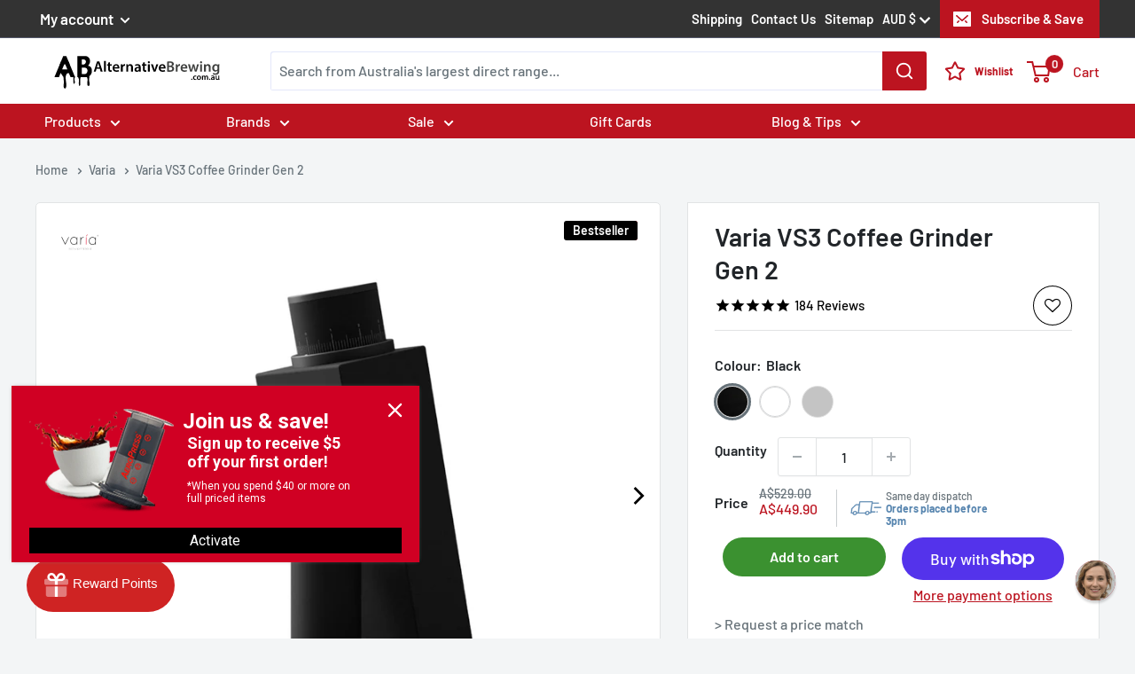

--- FILE ---
content_type: text/javascript
request_url: https://alternativebrewing.com.au/cdn/shop/t/220/assets/price-match-modal.js?v=166337005407510753241766138654
body_size: 1601
content:
(()=>{if(window.__priceMatchInit)return;window.__priceMatchInit=!0;const modal=document.getElementById("priceMatchModal"),contentEl=document.getElementById("priceMatchContent"),loadingEl=document.getElementById("priceMatchLoading");function ensurePmStyles(){if(document.getElementById("pm-clean-styles"))return;const css=`
    #priceMatchContent.pm-clean, #priceMatchContent.pm-clean * { text-align: left; }
    #priceMatchContent.pm-clean p{ margin: .75rem 0; }
    #priceMatchContent.pm-clean ul,
    #priceMatchContent.pm-clean ol{ margin: .75rem 0 .75rem 1.25rem; padding-left: 1.25rem; }
    #priceMatchContent.pm-clean li{ margin: .35rem 0; }

    #priceMatchContent.pm-clean .text-center{ text-align:left !important; }
    #priceMatchContent.pm-clean [style*="text-align:center"]{ text-align:left !important; }

    #priceMatchContent .breadcrumb,
    #priceMatchContent .breadcrumbs,
    #priceMatchContent nav.breadcrumb,
    #priceMatchContent nav[aria-label*="breadcrumb" i]{
      display:none !important;
    }
    
    #priceMatchContent header.page__header.page__header--stack.page__header--centered {
      margin: 0 auto;
    }

    #priceMatchContent .page__sub-header {
      display: none !important;
    }
    `,s=document.createElement("style");s.id="pm-clean-styles",s.textContent=css,document.head.appendChild(s)}function tidyPriceMatchDom(root){root.querySelectorAll('.breadcrumb, .breadcrumbs, nav.breadcrumb, nav[aria-label*="breadcrumb" i]').forEach(el=>el.remove());const titleNorm=s=>(s||"").trim().toLowerCase().replace(/\s+/g," "),DUP_TEXT="seen it lower?";root.querySelectorAll("h1, h2, .page-title").forEach(h=>{titleNorm(h.textContent)===DUP_TEXT&&h.remove()});const firstEl=root.firstElementChild;firstEl&&/H1|H2/i.test(firstEl.tagName)&&firstEl.remove(),root.querySelectorAll("p").forEach(p=>{const t=titleNorm(p.textContent);(/home\s*[›\/>]/.test(t)||t===DUP_TEXT)&&p.remove()}),root.querySelectorAll('[style*="text-align"]').forEach(n=>{n.style.textAlign="left"})}window.PM={open:(url="/pages/request-a-price")=>{openModal(url),loadIntoModal(url)},close:()=>closeModal()};function openModal(url){if(!modal)return;url&&(modal.dataset.pmUrl=url),modal.classList.remove("ab:hidden"),modal.setAttribute("aria-hidden","false"),contentEl&&contentEl.classList.remove("ab:hidden"),loadingEl&&loadingEl.classList.add("ab:hidden");const chatBtn=document.getElementById("chatWithUsBtn");chatBtn&&!chatBtn.__pmBound&&(chatBtn.addEventListener("click",e=>{e.preventDefault(),openChatWindow()}),chatBtn.__pmBound=!0);const formBtn=document.getElementById("priceMatchFormBtn");if(formBtn){const formUrl=modal.dataset.pmUrl||"/pages/request-a-price";formBtn.setAttribute("href",formUrl)}}function closeModal(){modal&&(modal.classList.add("ab:hidden"),modal.setAttribute("aria-hidden","true"),contentEl&&contentEl.classList.add("ab:hidden"),loadingEl&&loadingEl.classList.remove("ab:hidden"))}function openChatWindow(){try{if(window.Shopify?.chat?.toggle){window.Shopify.chat.toggle(!0);return}if(window.GorgiasChat?.open){window.GorgiasChat.open();return}if(window.Intercom){window.Intercom("show");return}if(window.zE){window.zE("webWidget","open");return}if(window.tidioChatApi?.open){window.tidioChatApi.open();return}const btn=document.querySelector('[data-chat-launch], .chat-launcher, #chat-widget, [aria-label*="chat" i]');btn&&btn.click()}catch{}}function replaceFormsWithChatButton(scope){const formUrl=modal?.dataset?.pmUrl||"#";scope.querySelectorAll("form").forEach(form=>{const wrap=document.createElement("div");wrap.className="ab:mt-6 ab:flex ab:items-center ab:justify-center ab:flex-wrap ab:gap-3";const chatBtn=document.createElement("button");chatBtn.type="button",chatBtn.className="ab:inline-flex! ab:items-center! ab:justify-center! ab:rounded-lg! ab:bg-green-600! ab:px-6! ab:py-3! ab:text-white! ab:heading-xs_xl! ab:hover:bg-green-700! ab:focus:outline-none! ab:focus:ring-2! ab:focus:ring-green-600/50!",chatBtn.textContent="\u{1F4AC} Chat with Us Now",chatBtn.addEventListener("click",e=>{e.preventDefault(),openChatWindow()});const formLink=document.createElement("a");formLink.href=formUrl,formLink.target="_self",formLink.className="ab:inline-flex! ab:items-center! ab:justify-center! ab:rounded-lg! ab:border! ab:border-gray-300! ab:px-6! ab:py-3! ab:text-gray-700! ab:heading-xs_xl! ab:hover:bg-gray-50! ab:focus:outline-none! ab:focus:ring-2! ab:focus:ring-gray-300/50!",formLink.textContent="\u{1F4DD} Fill out the form",wrap.append(chatBtn,formLink),form.replaceWith(wrap)})}function extractUsefulContent(htmlText){const doc=new DOMParser().parseFromString(htmlText,"text/html"),selectors=["[data-price-match-content]","#PriceMatchContent","#MainContent","main",".page-width",".shopify-section"];for(const sel of selectors){const node=doc.querySelector(sel);if(node&&node.innerHTML.trim())return node}return doc.body}async function loadIntoModal(url){try{loadingEl&&loadingEl.classList.remove("ab:hidden"),contentEl&&contentEl.classList.add("ab:hidden");const res=await fetch(url,{credentials:"same-origin"});if(!res.ok)throw new Error("Network error "+res.status);const txt=await res.text(),node=extractUsefulContent(txt);if(node&&typeof node.innerHTML=="string"){node.innerHTML=node.innerHTML.replace(/Please fill out the form below and we’ll get back to you as soon as possible\./gi,"");const newDiv=document.createElement("div");newDiv.className="ab:border! ab:border-gray-200! ab:rounded-xl! ab:p-4! ab:pt-2! ab:bg-white! ab:shadow-sm!",newDiv.innerHTML=`
          <p class="ab:text-md!  ab:text-[#101828]! ab:m-0! ab:mb-2!">Please <strong>copy</strong> content below and <strong>paste</strong> it in <strong>Chat window</strong></p>
          <textarea id="priceMatchText" 
            class="ab:w-full! ab:p-3! ab:font-mono! ab:text-sm! ab:border! ab:border-gray-300! ab:rounded-lg! ab:bg-gray-50! ab:focus:outline-none! ab:focus:ring-2! ab:focus:ring-blue-500! ab:resize-none!"
            rows="3">I\u2019d like to request a price match.
Link to lower price: </textarea>
          <button 
            onclick="navigator.clipboard.writeText(document.getElementById('priceMatchText').value)" 
            class="ab:mt-3! ab:p-2! ab:px-4! ab:rounded-lg! ab:bg-gray-600! ab:text-white! ab:font-medium! ab:hover:bg-gray-700! ab:active:bg-gray-800!">
            Copy Message
          </button>
        `;const pageDescription=node.querySelector(".page__description.rte");pageDescription&&pageDescription.append(newDiv)}const dom=node.cloneNode(!0);ensurePmStyles(),tidyPriceMatchDom(dom),replaceFormsWithChatButton(dom),dom.querySelectorAll("a[href]").forEach(a=>{a.setAttribute("target","_blank"),a.setAttribute("rel","noopener")}),contentEl&&(contentEl.classList.add("pm-clean"),contentEl.innerHTML="",contentEl.appendChild(dom)),loadingEl&&loadingEl.classList.add("ab:hidden"),contentEl&&contentEl.classList.remove("ab:hidden")}catch{window.location.href=url}}function triggerHandler(evt){const el=evt.target.closest("[data-pm-link], .request-price");if(!el||evt.metaKey||evt.ctrlKey||evt.shiftKey||evt.button===1)return;evt.preventDefault(),evt.stopPropagation?.(),evt.stopImmediatePropagation?.();const url=el.getAttribute("data-pm-url")||el.getAttribute("href");url&&(openModal(url),loadIntoModal(url))}document.addEventListener("click",triggerHandler,!0),document.addEventListener("mousedown",triggerHandler,!0),document.addEventListener("touchstart",triggerHandler,{capture:!0,passive:!1}),modal?.addEventListener("click",e=>{e.target.closest("[data-pm-close]")&&(e.preventDefault(),closeModal())}),document.addEventListener("keydown",e=>{e.key==="Escape"&&modal&&!modal.classList.contains("ab:hidden")&&closeModal()})})();
//# sourceMappingURL=/cdn/shop/t/220/assets/price-match-modal.js.map?v=166337005407510753241766138654


--- FILE ---
content_type: text/javascript
request_url: https://alternativebrewing.com.au/cdn/shop/t/220/compiled_assets/snippet-scripts.js?v=39806
body_size: 505
content:
(function(){var __snippets__={};(function(){for(var element=document.getElementById("snippets-script"),attribute=element?element.getAttribute("data-snippets"):"",snippets=attribute.split(",").filter(Boolean),i=0;i<snippets.length;i++)__snippets__[snippets[i]]=!0})(),function(){if(!(!__snippets__["ab-claims"]&&!Shopify.designMode))try{document.addEventListener("DOMContentLoaded",function(){const returnsPopup=document.querySelector("#returns-popup"),warrantyPopup=document.querySelector("#warranty-popup"),returnsButton=document.getElementById("footer-open-returns");returnsButton&&returnsPopup&&returnsButton.addEventListener("click",function(){returnsPopup.classList.remove("ab:hidden"),document.body.style.overflow="hidden"});const warrantyButton=document.getElementById("footer-open-warranty");warrantyButton&&warrantyPopup&&warrantyButton.addEventListener("click",function(){warrantyPopup.classList.remove("ab:hidden"),document.body.style.overflow="hidden"});const shippingButton=document.getElementById("footer-open-shipping"),shippingPopupEl=document.getElementById("shipping-popup");shippingButton&&shippingPopupEl&&shippingButton.addEventListener("click",function(e){e.preventDefault(),shippingPopupEl.classList.remove("ab:hidden"),typeof window.shipShowStep=="function"&&window.shipShowStep(1),document.body.style.overflow="hidden"});const generalEnquiryButton=document.getElementById("show-form-wrapper"),generalQueryPopupEl=document.getElementById("general-enquiries-popup");generalEnquiryButton&&generalQueryPopupEl&&generalEnquiryButton.addEventListener("click",function(e){e.preventDefault(),generalQueryPopupEl.classList.remove("ab:hidden"),typeof window.gqShowStep=="function"&&window.gqShowStep(1),document.body.style.overflow="hidden"}),document.querySelectorAll("#closePopup").forEach(function(closeButton){closeButton.addEventListener("click",function(){const popup=closeButton.closest("#returns-popup, #warranty-popup");popup&&(popup.classList.add("ab:hidden"),document.body.style.overflow="auto")})}),[returnsPopup,warrantyPopup].forEach(function(popup){popup&&popup.addEventListener("click",function(e){e.target===popup&&(popup.classList.add("ab:hidden"),document.body.style.overflow="auto")})}),document.addEventListener("keydown",function(e){if(e.key==="Escape"){const visiblePopup=document.querySelector("#returns-popup:not(.ab\\:hidden), #warranty-popup:not(.ab\\:hidden)");visiblePopup&&(visiblePopup.classList.add("ab:hidden"),document.body.style.overflow="auto")}});const urlParams=new URLSearchParams(window.location.search);if(urlParams.get("returns-popup")==="true"){const returnsPopup2=document.getElementById("returns-popup");returnsPopup2&&(returnsPopup2.classList.remove("ab:hidden"),document.body.style.overflow="hidden")}if(urlParams.get("warranty-popup")==="true"){const warrantyPopup2=document.getElementById("warranty-popup");warrantyPopup2&&(warrantyPopup2.classList.remove("ab:hidden"),document.body.style.overflow="hidden")}if(urlParams.get("general-query-popup")==="true"){const generalQueryPopup=document.getElementById("general-enquiries-popup");generalQueryPopup&&(generalQueryPopup.classList.remove("ab:hidden"),document.body.style.overflow="hidden")}if(urlParams.get("shipping-popup")==="true"){const shippingPopup=document.getElementById("shipping-popup");shippingPopup&&(shippingPopup.classList.remove("ab:hidden"),document.body.style.overflow="hidden")}});class LocalizationForm extends HTMLElement{constructor(){super(),this.elements={input:this.querySelector('input[name="locale_code"], input[name="country_code"]'),button:this.querySelector("button"),panel:this.querySelector("ul")},this.elements.button.addEventListener("click",this.openSelector.bind(this)),this.elements.button.addEventListener("focusout",this.closeSelector.bind(this)),this.addEventListener("keyup",this.onContainerKeyUp.bind(this)),this.querySelectorAll("a").forEach(item=>item.addEventListener("click",this.onItemClick.bind(this)))}hidePanel(){this.elements.button.setAttribute("aria-expanded","false"),this.elements.panel.setAttribute("hidden",!0)}onContainerKeyUp(event){event.code.toUpperCase()==="ESCAPE"&&(this.hidePanel(),this.elements.button.focus())}onItemClick(event){event.preventDefault(),this.elements.input.value=event.currentTarget.dataset.value,this.querySelector("form")?.submit()}openSelector(){this.elements.button.focus(),this.elements.panel.toggleAttribute("hidden"),this.elements.button.setAttribute("aria-expanded",(this.elements.button.getAttribute("aria-expanded")==="false").toString())}closeSelector(event){const shouldClose=event.relatedTarget&&event.relatedTarget.nodeName==="BUTTON";(event.relatedTarget===null||shouldClose)&&this.hidePanel()}}customElements.define("localization-form",LocalizationForm)}catch(e){console.error(e)}}()})();
//# sourceMappingURL=/cdn/shop/t/220/compiled_assets/snippet-scripts.js.map?v=39806


--- FILE ---
content_type: image/svg+xml
request_url: https://alternativebrewing.com.au/cdn/shop/files/menu_item_milk-jugs-frothers-rinsers.svg?v=340974488298664360
body_size: -244
content:
<svg width="19" height="19" viewBox="0 0 19 19" fill="none" xmlns="http://www.w3.org/2000/svg">
<path fill-rule="evenodd" clip-rule="evenodd" d="M1.54827 1.05168C2.06102 1.62775 2.49325 2.14649 2.81182 2.70786C3.2746 3.52336 3.49264 4.41014 3.49264 5.6791C3.49264 6.02697 3.34894 7.91329 3.1718 9.96048C2.99339 12.0225 2.77565 14.3074 2.62078 15.4782C2.52351 16.2135 2.77773 16.7481 3.14808 17.1412C3.516 17.5317 3.99572 17.7748 4.33523 17.8804C6.4788 17.9329 11.1842 18.0031 13.464 17.8794C14.4726 17.8246 15.0893 17.3908 15.4694 16.8936C15.8519 16.3931 16.0102 15.8054 16.0395 15.4194L15.3863 9.46516L15.271 8.41348L14.6134 2.41887L14.498 1.36719L14.4634 1.05168H1.54827ZM0.163943 1.05896C-0.199002 0.654345 0.0803941 0 0.613266 0H7.72062H14.828C15.1394 0 15.4012 0.241078 15.4362 0.560109L17.0574 15.3393C17.0611 15.3728 17.0624 15.4087 17.0602 15.4469C17.0277 16.0117 16.8132 16.8347 16.2707 17.5444C15.7141 18.2727 14.8281 18.8585 13.5176 18.9296C11.173 19.0568 6.36856 18.9829 4.25739 18.9305C4.20816 18.9292 4.15928 18.922 4.11045 18.9081C3.63218 18.7719 2.95258 18.4432 2.41621 17.8739C1.86503 17.2889 1.46347 16.4431 1.60991 15.3361C1.7611 14.1932 1.97696 11.9318 2.15562 9.86705C2.33555 7.78747 2.47241 5.9666 2.47241 5.6791C2.47241 4.55258 2.2831 3.859 1.93121 3.2389C1.59872 2.653 1.11616 2.11699 0.419787 1.34349C0.337524 1.25212 0.252278 1.15743 0.163943 1.05896Z" fill="black"></path>
<path fill-rule="evenodd" clip-rule="evenodd" d="M14.6134 2.41887H16.9596C17.523 2.41887 17.9798 2.88973 17.9798 3.47056V7.36179C17.9798 7.94262 17.523 8.41348 16.9596 8.41348H15.271L15.3863 9.46516H16.9596C18.0865 9.46516 19 8.52345 19 7.36179V3.47056C19 2.3089 18.0865 1.36719 16.9596 1.36719H14.498L14.6134 2.41887Z" fill="black"></path>
</svg>


--- FILE ---
content_type: text/javascript; charset=utf-8
request_url: https://alternativebrewing.com.au/products/varia-vs3-coffee-grinder.js
body_size: 3112
content:
{"id":7543015932103,"title":"Varia VS3 Coffee Grinder Gen 2","handle":"varia-vs3-coffee-grinder","description":"\u003cp\u003eA zero-retention, single-dose coffee grinder designed to speed up your workflow and look fantastic while at it. Using slope geometry to reduce retention to \u0026lt;0.1 over a 10g dose, the \u003ca href=\"https:\/\/alternativebrewing.com.au\/collections\/varia\"\u003eVaria VS3 Grinder \u003c\/a\u003eeliminates the need to purge when switching from one kind of coffee bean to another. It also allows precision grinding, thanks to its stepless adjustment.\u003cbr\u003e\u003c\/p\u003e\n\u003cp\u003e\u003cstrong\u003eZero-retention \u003c\/strong\u003e\u003c\/p\u003e\n\u003cp\u003eThe Varia VS3 lets you grind different coffees one after another without needing to purge in between. That saves you both precious time and coffee! Designed with a 76.5° acute angle, the grinder expels the grounds efficiently, leaving less than 0.1 grams of ground coffee for every 10 grams of beans.\u003c\/p\u003e\n\u003cp\u003e\u003cstrong\u003ePrecision Grinding \u003c\/strong\u003e\u003c\/p\u003e\n\u003cp\u003eWhether you’re grinding beans for filter brew or espresso, the Varia VS3 delivers. The micrometric adjustment lets you hone in on the perfect grind size with ease, with each turn of the dial equivalent to a 0.02mm burr shift.\u003c\/p\u003e\n\u003cp\u003eIt also has a marked dial so there’s no confusion about your current grind settings. The Varia VS3 comes with a 38mm Supernova burr which is a 6-core hexagonal burr with an HRC58 hardness.\u003c\/p\u003e\n\u003cp\u003e\u003cstrong\u003ePremium construction \u003c\/strong\u003e\u003c\/p\u003e\n\u003cp\u003eThe die-cast space-grade aluminium alloy body and all internal components are CNC machined to a 0.02mm accuracy to ensure precision. Finished off with a flawless powder-coated durable matte exterior, the Varia VS3 is a beauty. It also feels delightful to use with its magnetic lid and magnetic base: the lid and your dosing cup snap into place so you’re never fumbling for the perfect position.\u003c\/p\u003e\n\u003ch2\u003eVaria VS3 Coffee Grinder Features\u003c\/h2\u003e\n\u003cp\u003e\u003cstrong\u003eGeneration 2 -\u003c\/strong\u003e Upgraded internal parts with a new all-metal gearbox, improved drive assembly, outer burr assembly and u\u003cspan\u003encompromised manufacturing tolerances.\u003c\/span\u003e\u003c\/p\u003e\n\u003cp\u003e\u003cstrong\u003eZero-retention -\u003c\/strong\u003e The 76.5° acute angle design minimises the retention of the coffee grounds to less than .01 grams.\u003c\/p\u003e\n\u003cp\u003e\u003cstrong\u003eMicrometric adjustment -\u003c\/strong\u003e Stepless adjustment with a .02mm burr shift with every turn of the dial.\u003c\/p\u003e\n\u003cp\u003e\u003cstrong\u003eMagnetic base and lid -\u003c\/strong\u003e The hopper lid and dosing cup will snap into place thanks to the magnetic lid and base.\u003c\/p\u003e\n\u003cp\u003e\u003cstrong\u003eReplaceable burrs -\u003c\/strong\u003e The stock 38mm Supernova burr is great but you can further upgrade to Hypernova burrs!\u003c\/p\u003e\n\u003ch3\u003eThis Product Includes\u003c\/h3\u003e\n\u003cul\u003e\n\u003cli\u003e1 x Varia VS3 Coffee Grinder (Gen2)\u003c\/li\u003e\n\u003cli\u003e1 x DC power adapter (Includes selected AC power cord and plug)\u003c\/li\u003e\n\u003cli\u003e1 x Magnetic dosing cup\u003c\/li\u003e\n\u003cli\u003e1 x Silicone bellows for the hopper\u003c\/li\u003e\n\u003cli\u003e1 x 5mL RDT spray bottle\u003c\/li\u003e\n\u003cli\u003e1 x Cleaning brush\u003c\/li\u003e\n\u003cli\u003e1 x \u003cspan\u003eSpare parts pack\u003c\/span\u003e\n\u003c\/li\u003e\n\u003c\/ul\u003e\n\u003ch3\u003eSpecifications\u003cbr\u003e\n\u003c\/h3\u003e\n\u003ctable style=\"width: 531px;\"\u003e\n\u003ctbody\u003e\n\u003ctr\u003e\n\u003ctd style=\"width: 176.344px;\"\u003e\n\u003cp\u003e\u003cstrong\u003eMaterials\u003c\/strong\u003e\u003c\/p\u003e\n\u003c\/td\u003e\n\u003ctd style=\"width: 338.656px;\"\u003e\n\u003cp\u003e\u003cspan style=\"font-weight: 400;\"\u003eAluminium, stainless steel\u003c\/span\u003e\u003c\/p\u003e\n\u003c\/td\u003e\n\u003c\/tr\u003e\n\u003ctr\u003e\n\u003ctd style=\"width: 176.344px;\"\u003e\n\u003cp\u003e\u003cspan style=\"font-weight: 400;\"\u003e\u003cstrong\u003eHopper capacity\u003c\/strong\u003e\u003c\/span\u003e\u003c\/p\u003e\n\u003c\/td\u003e\n\u003ctd style=\"width: 338.656px;\"\u003e\n\u003cp\u003e\u003cspan style=\"font-weight: 400;\"\u003e30g\u003c\/span\u003e\u003c\/p\u003e\n\u003c\/td\u003e\n\u003c\/tr\u003e\n\u003ctr\u003e\n\u003ctd style=\"width: 176.344px;\"\u003e\u003cstrong\u003eGrind Adjustment\u003c\/strong\u003e\u003c\/td\u003e\n\u003ctd style=\"width: 338.656px;\"\u003eStepless - Each notch is 10µ of adjustment\u003c\/td\u003e\n\u003c\/tr\u003e\n\u003ctr\u003e\n\u003ctd style=\"width: 176.344px;\"\u003e\n\u003cp\u003e\u003cstrong\u003eBurrs\u003c\/strong\u003e\u003c\/p\u003e\n\u003c\/td\u003e\n\u003ctd style=\"width: 338.656px;\"\u003e\n\u003cp\u003e\u003cspan style=\"font-weight: 400;\"\u003e\u003cspan\u003e38mm \u003c\/span\u003e\u003cspan\u003econical 6 core \u003c\/span\u003eHigh-Nitrogen 420 Stainless Steel Supernova Burrs (HRC58)\u003c\/span\u003e\u003c\/p\u003e\n\u003c\/td\u003e\n\u003c\/tr\u003e\n\u003ctr\u003e\n\u003ctd style=\"width: 176.344px;\"\u003e\n\u003cp\u003e\u003cspan style=\"font-weight: 400;\"\u003e\u003cstrong\u003eBurr RPM\u003c\/strong\u003e\u003c\/span\u003e\u003c\/p\u003e\n\u003c\/td\u003e\n\u003ctd style=\"width: 338.656px;\"\u003e\n\u003cp\u003e\u003cspan style=\"font-weight: 400;\"\u003e170  RPM Load Speed - 190 RPM Grind Speed\u003c\/span\u003e\u003c\/p\u003e\n\u003c\/td\u003e\n\u003c\/tr\u003e\n\u003ctr\u003e\n\u003ctd style=\"width: 176.344px;\"\u003e\n\u003cp\u003e\u003cspan style=\"font-weight: 400;\"\u003e\u003cstrong\u003eGrind Speed (18g Dose)\u003c\/strong\u003e\u003c\/span\u003e\u003c\/p\u003e\n\u003c\/td\u003e\n\u003ctd style=\"width: 338.656px;\"\u003e\n\u003cul\u003e\n\u003cli\u003e\u003cspan\u003eEspresso #4 setting: 34 seconds\u003c\/span\u003e\u003c\/li\u003e\n\u003cli\u003e\u003cspan\u003eFilter #10 setting: 25 seconds\u003c\/span\u003e\u003c\/li\u003e\n\u003c\/ul\u003e\n\u003c\/td\u003e\n\u003c\/tr\u003e\n\u003ctr\u003e\n\u003ctd style=\"width: 176.344px;\"\u003e\u003cstrong\u003eBurr Life\u003c\/strong\u003e\u003c\/td\u003e\n\u003ctd style=\"width: 338.656px;\"\u003e150kg\u003c\/td\u003e\n\u003c\/tr\u003e\n\u003ctr\u003e\n\u003ctd style=\"width: 176.344px;\"\u003e\u003cstrong\u003eMotor\u003c\/strong\u003e\u003c\/td\u003e\n\u003ctd style=\"width: 338.656px;\"\u003e\n\u003cmeta charset=\"utf-8\"\u003e \u003cspan\u003e100W DC motor - Full Stainless Steel Gearbox\u003c\/span\u003e\n\u003c\/td\u003e\n\u003c\/tr\u003e\n\u003ctr\u003e\n\u003ctd style=\"width: 176.344px;\"\u003e\n\u003cp\u003e\u003cstrong\u003ePower\u003c\/strong\u003e\u003c\/p\u003e\n\u003c\/td\u003e\n\u003ctd style=\"width: 338.656px;\"\u003e\n\u003cp\u003e\u003cspan style=\"font-weight: 400;\"\u003e220-240V \/ AU Plug\u003c\/span\u003e\u003c\/p\u003e\n\u003c\/td\u003e\n\u003c\/tr\u003e\n\u003ctr\u003e\n\u003ctd style=\"width: 176.344px;\"\u003e\u003cstrong\u003eMax. Recommended Continuous Grind Time\u003c\/strong\u003e\u003c\/td\u003e\n\u003ctd style=\"width: 338.656px;\"\u003e\u003cspan\u003e60 seconds grind time, +90 seconds rest\u003c\/span\u003e\u003c\/td\u003e\n\u003c\/tr\u003e\n\u003ctr\u003e\n\u003ctd style=\"width: 176.344px;\"\u003e\n\u003cp\u003e\u003cstrong\u003eDimensions\u003c\/strong\u003e\u003c\/p\u003e\n\u003c\/td\u003e\n\u003ctd style=\"width: 338.656px;\"\u003e\n\u003cp\u003e\u003cspan style=\"font-weight: 400;\"\u003e(H) 310mm x (W) 90mm x (L) 147mm\u003c\/span\u003e\u003c\/p\u003e\n\u003c\/td\u003e\n\u003c\/tr\u003e\n\u003ctr\u003e\n\u003ctd style=\"width: 176.344px;\"\u003e\n\u003cp\u003e\u003cstrong\u003eWeight\u003c\/strong\u003e\u003c\/p\u003e\n\u003c\/td\u003e\n\u003ctd style=\"width: 338.656px;\"\u003e\n\u003cp\u003e\u003cspan style=\"font-weight: 400;\"\u003e3.5kg\u003c\/span\u003e\u003c\/p\u003e\n\u003c\/td\u003e\n\u003c\/tr\u003e\n\u003ctr\u003e\n\u003ctd style=\"width: 176.344px;\"\u003e\n\u003cp\u003e\u003cstrong\u003eWarranty\u003c\/strong\u003e\u003c\/p\u003e\n\u003c\/td\u003e\n\u003ctd style=\"width: 338.656px;\"\u003e\n\u003cp\u003e\u003cspan style=\"font-weight: 400;\"\u003e\u003cspan data-teams=\"true\"\u003e\u003ca aria-label=\"Link 12 Months*\" id=\"menur3o9\" href=\"https:\/\/alternativebrewing.com.au\/pages\/warranty\" rel=\"noreferrer noopener\" class=\"fui-Link ___1q1shib f2hkw1w f3rmtva f1ewtqcl fyind8e f1k6fduh f1w7gpdv fk6fouc fjoy568 figsok6 f1s184ao f1mk8lai fnbmjn9 f1o700av f13mvf36 f1cmlufx f9n3di6 f1ids18y f1tx3yz7 f1deo86v f1eh06m1 f1iescvh fhgqx19 f1olyrje f1p93eir f1nev41a f1h8hb77 f1lqvz6u f10aw75t fsle3fq f17ae5zn\" title=\"https:\/\/alternativebrewing.com.au\/pages\/warranty\" target=\"_blank\"\u003e12 Months*\u003c\/a\u003e\u003c\/span\u003e\u003c\/span\u003e\u003c\/p\u003e\n\u003c\/td\u003e\n\u003c\/tr\u003e\n\u003c\/tbody\u003e\n\u003c\/table\u003e\n\u003cp\u003e\u003cmeta charset=\"UTF-8\"\u003e\u003cem\u003e\u003cstrong\u003e*Crucial Note: \u003c\/strong\u003eWhile the VS3 is designed to accommodate both espresso and filter grind sizes, it may face difficulties with underdeveloped, lightly roasted coffees at espresso settings (depending on the roast degree and bean type). When grinding such beans, exercise extra caution by feeding them in slowly or adjusting your dose to a slightly coarser grind size for optimal performance.\u003c\/em\u003e\u003c\/p\u003e","published_at":"2022-10-31T14:20:01+10:00","created_at":"2022-10-31T14:10:45+10:00","vendor":"Varia","type":"Automatic Coffee Grinders","tags":["Automatic Grinders","Coffee Grinders","Conical Burr Grinder","Conical Burr Grinders","Grinder","Grinders","Sale","Single Dose Coffee Grinders","Single Dose Grinders","varia"],"price":44990,"price_min":44990,"price_max":44990,"available":true,"price_varies":false,"compare_at_price":52900,"compare_at_price_min":52900,"compare_at_price_max":52900,"compare_at_price_varies":false,"variants":[{"id":44521809805511,"title":"Black","option1":"Black","option2":null,"option3":null,"sku":"VARIA-VS3-BLK","requires_shipping":true,"taxable":true,"featured_image":{"id":36090677592263,"product_id":7543015932103,"position":1,"created_at":"2022-10-31T14:10:45+10:00","updated_at":"2022-10-31T14:10:47+10:00","alt":"Varia GS3 Coffee Grinder Black","width":600,"height":600,"src":"https:\/\/cdn.shopify.com\/s\/files\/1\/0542\/1344\/3783\/products\/Varia-VS3-Coffee-Grinder-Black.jpg?v=1667189447","variant_ids":[44521809805511]},"available":true,"name":"Varia VS3 Coffee Grinder Gen 2 - Black","public_title":"Black","options":["Black"],"price":44990,"weight":4900,"compare_at_price":52900,"inventory_management":"shopify","barcode":"4897105650041","featured_media":{"alt":"Varia GS3 Coffee Grinder Black","id":28468251984071,"position":1,"preview_image":{"aspect_ratio":1.0,"height":600,"width":600,"src":"https:\/\/cdn.shopify.com\/s\/files\/1\/0542\/1344\/3783\/products\/Varia-VS3-Coffee-Grinder-Black.jpg?v=1667189447"}},"quantity_rule":{"min":1,"max":null,"increment":1},"quantity_price_breaks":[],"requires_selling_plan":false,"selling_plan_allocations":[]},{"id":42853797167303,"title":"White","option1":"White","option2":null,"option3":null,"sku":"VARIA-VS3-WHT","requires_shipping":true,"taxable":true,"featured_image":{"id":36090677657799,"product_id":7543015932103,"position":2,"created_at":"2022-10-31T14:10:45+10:00","updated_at":"2024-09-09T16:35:09+10:00","alt":"Varia GS3 Coffee Grinder White","width":600,"height":600,"src":"https:\/\/cdn.shopify.com\/s\/files\/1\/0542\/1344\/3783\/products\/Varia-VS3-Coffee-Grinder-White.jpg?v=1725863709","variant_ids":[42853797167303]},"available":true,"name":"Varia VS3 Coffee Grinder Gen 2 - White","public_title":"White","options":["White"],"price":44990,"weight":4900,"compare_at_price":52900,"inventory_management":"shopify","barcode":"4897105650034","featured_media":{"alt":"Varia GS3 Coffee Grinder White","id":28468252016839,"position":4,"preview_image":{"aspect_ratio":1.0,"height":600,"width":600,"src":"https:\/\/cdn.shopify.com\/s\/files\/1\/0542\/1344\/3783\/products\/Varia-VS3-Coffee-Grinder-White.jpg?v=1725863709"}},"quantity_rule":{"min":1,"max":null,"increment":1},"quantity_price_breaks":[],"requires_selling_plan":false,"selling_plan_allocations":[]},{"id":44618768253127,"title":"Silver","option1":"Silver","option2":null,"option3":null,"sku":"VARIA-VS3-SLV","requires_shipping":true,"taxable":true,"featured_image":{"id":40613086691527,"product_id":7543015932103,"position":3,"created_at":"2024-10-10T15:06:40+10:00","updated_at":"2024-10-10T15:06:42+10:00","alt":null,"width":600,"height":600,"src":"https:\/\/cdn.shopify.com\/s\/files\/1\/0542\/1344\/3783\/files\/Varia-VS3-Coffee-Grinder-Silver.jpg?v=1728536802","variant_ids":[44618768253127]},"available":true,"name":"Varia VS3 Coffee Grinder Gen 2 - Silver","public_title":"Silver","options":["Silver"],"price":44990,"weight":4900,"compare_at_price":52900,"inventory_management":"shopify","barcode":"4897105650263","featured_media":{"alt":null,"id":32851298255047,"position":5,"preview_image":{"aspect_ratio":1.0,"height":600,"width":600,"src":"https:\/\/cdn.shopify.com\/s\/files\/1\/0542\/1344\/3783\/files\/Varia-VS3-Coffee-Grinder-Silver.jpg?v=1728536802"}},"quantity_rule":{"min":1,"max":null,"increment":1},"quantity_price_breaks":[],"requires_selling_plan":false,"selling_plan_allocations":[]}],"images":["\/\/cdn.shopify.com\/s\/files\/1\/0542\/1344\/3783\/products\/Varia-VS3-Coffee-Grinder-Black.jpg?v=1667189447","\/\/cdn.shopify.com\/s\/files\/1\/0542\/1344\/3783\/products\/Varia-VS3-Coffee-Grinder-White.jpg?v=1725863709","\/\/cdn.shopify.com\/s\/files\/1\/0542\/1344\/3783\/files\/Varia-VS3-Coffee-Grinder-Silver.jpg?v=1728536802","\/\/cdn.shopify.com\/s\/files\/1\/0542\/1344\/3783\/products\/Varia-VS3-Electric-Coffee-Grinder-Black.jpg?v=1725863707","\/\/cdn.shopify.com\/s\/files\/1\/0542\/1344\/3783\/products\/Varia-VS3-Auto-Coffee-Grinder-White.jpg?v=1725863707","\/\/cdn.shopify.com\/s\/files\/1\/0542\/1344\/3783\/products\/Varia-VS3-Auto-Coffee-Grinder-Black.jpg?v=1725863707","\/\/cdn.shopify.com\/s\/files\/1\/0542\/1344\/3783\/products\/Varia-VS3-Electric-Coffee-Grinder-White.jpg?v=1725863707","\/\/cdn.shopify.com\/s\/files\/1\/0542\/1344\/3783\/products\/Varia-VS3-Automatic-Coffee-Grinder-Black.jpg?v=1725863707","\/\/cdn.shopify.com\/s\/files\/1\/0542\/1344\/3783\/products\/Varia-VS3-Automatic-Coffee-Grinder-White.jpg?v=1725863707","\/\/cdn.shopify.com\/s\/files\/1\/0542\/1344\/3783\/files\/Varia-VS3-Grinder-Silver.jpg?v=1728536802"],"featured_image":"\/\/cdn.shopify.com\/s\/files\/1\/0542\/1344\/3783\/products\/Varia-VS3-Coffee-Grinder-Black.jpg?v=1667189447","options":[{"name":"Colour","position":1,"values":["Black","White","Silver"]}],"url":"\/products\/varia-vs3-coffee-grinder","media":[{"alt":"Varia GS3 Coffee Grinder Black","id":28468251984071,"position":1,"preview_image":{"aspect_ratio":1.0,"height":600,"width":600,"src":"https:\/\/cdn.shopify.com\/s\/files\/1\/0542\/1344\/3783\/products\/Varia-VS3-Coffee-Grinder-Black.jpg?v=1667189447"},"aspect_ratio":1.0,"height":600,"media_type":"image","src":"https:\/\/cdn.shopify.com\/s\/files\/1\/0542\/1344\/3783\/products\/Varia-VS3-Coffee-Grinder-Black.jpg?v=1667189447","width":600},{"alt":null,"id":30531525214407,"position":2,"preview_image":{"aspect_ratio":1.333,"height":360,"width":480,"src":"https:\/\/cdn.shopify.com\/s\/files\/1\/0542\/1344\/3783\/files\/preview_images\/hqdefault_dd1e72a2-d571-4461-9937-d9a8b3283e20.jpg?v=1697514722"},"aspect_ratio":1.77,"external_id":"QK8hjxZzU4A","host":"youtube","media_type":"external_video"},{"alt":null,"id":32672659439815,"position":3,"preview_image":{"aspect_ratio":1.333,"height":360,"width":480,"src":"https:\/\/cdn.shopify.com\/s\/files\/1\/0542\/1344\/3783\/files\/preview_images\/hqdefault_30f6e78a-69ed-46c8-b4e9-a889f78c00ba.jpg?v=1725863686"},"aspect_ratio":1.77,"external_id":"MlBpfQDhfVU","host":"youtube","media_type":"external_video"},{"alt":"Varia GS3 Coffee Grinder White","id":28468252016839,"position":4,"preview_image":{"aspect_ratio":1.0,"height":600,"width":600,"src":"https:\/\/cdn.shopify.com\/s\/files\/1\/0542\/1344\/3783\/products\/Varia-VS3-Coffee-Grinder-White.jpg?v=1725863709"},"aspect_ratio":1.0,"height":600,"media_type":"image","src":"https:\/\/cdn.shopify.com\/s\/files\/1\/0542\/1344\/3783\/products\/Varia-VS3-Coffee-Grinder-White.jpg?v=1725863709","width":600},{"alt":null,"id":32851298255047,"position":5,"preview_image":{"aspect_ratio":1.0,"height":600,"width":600,"src":"https:\/\/cdn.shopify.com\/s\/files\/1\/0542\/1344\/3783\/files\/Varia-VS3-Coffee-Grinder-Silver.jpg?v=1728536802"},"aspect_ratio":1.0,"height":600,"media_type":"image","src":"https:\/\/cdn.shopify.com\/s\/files\/1\/0542\/1344\/3783\/files\/Varia-VS3-Coffee-Grinder-Silver.jpg?v=1728536802","width":600},{"alt":null,"id":29845439545543,"position":6,"preview_image":{"aspect_ratio":1.0,"height":600,"width":600,"src":"https:\/\/cdn.shopify.com\/s\/files\/1\/0542\/1344\/3783\/products\/Varia-VS3-Electric-Coffee-Grinder-Black.jpg?v=1725863707"},"aspect_ratio":1.0,"height":600,"media_type":"image","src":"https:\/\/cdn.shopify.com\/s\/files\/1\/0542\/1344\/3783\/products\/Varia-VS3-Electric-Coffee-Grinder-Black.jpg?v=1725863707","width":600},{"alt":null,"id":29845439578311,"position":7,"preview_image":{"aspect_ratio":1.0,"height":600,"width":600,"src":"https:\/\/cdn.shopify.com\/s\/files\/1\/0542\/1344\/3783\/products\/Varia-VS3-Auto-Coffee-Grinder-White.jpg?v=1725863707"},"aspect_ratio":1.0,"height":600,"media_type":"image","src":"https:\/\/cdn.shopify.com\/s\/files\/1\/0542\/1344\/3783\/products\/Varia-VS3-Auto-Coffee-Grinder-White.jpg?v=1725863707","width":600},{"alt":null,"id":29845439611079,"position":8,"preview_image":{"aspect_ratio":1.0,"height":600,"width":600,"src":"https:\/\/cdn.shopify.com\/s\/files\/1\/0542\/1344\/3783\/products\/Varia-VS3-Auto-Coffee-Grinder-Black.jpg?v=1725863707"},"aspect_ratio":1.0,"height":600,"media_type":"image","src":"https:\/\/cdn.shopify.com\/s\/files\/1\/0542\/1344\/3783\/products\/Varia-VS3-Auto-Coffee-Grinder-Black.jpg?v=1725863707","width":600},{"alt":null,"id":29845439643847,"position":9,"preview_image":{"aspect_ratio":1.0,"height":600,"width":600,"src":"https:\/\/cdn.shopify.com\/s\/files\/1\/0542\/1344\/3783\/products\/Varia-VS3-Electric-Coffee-Grinder-White.jpg?v=1725863707"},"aspect_ratio":1.0,"height":600,"media_type":"image","src":"https:\/\/cdn.shopify.com\/s\/files\/1\/0542\/1344\/3783\/products\/Varia-VS3-Electric-Coffee-Grinder-White.jpg?v=1725863707","width":600},{"alt":null,"id":29845439676615,"position":10,"preview_image":{"aspect_ratio":1.0,"height":600,"width":600,"src":"https:\/\/cdn.shopify.com\/s\/files\/1\/0542\/1344\/3783\/products\/Varia-VS3-Automatic-Coffee-Grinder-Black.jpg?v=1725863707"},"aspect_ratio":1.0,"height":600,"media_type":"image","src":"https:\/\/cdn.shopify.com\/s\/files\/1\/0542\/1344\/3783\/products\/Varia-VS3-Automatic-Coffee-Grinder-Black.jpg?v=1725863707","width":600},{"alt":null,"id":29845439709383,"position":11,"preview_image":{"aspect_ratio":1.0,"height":600,"width":600,"src":"https:\/\/cdn.shopify.com\/s\/files\/1\/0542\/1344\/3783\/products\/Varia-VS3-Automatic-Coffee-Grinder-White.jpg?v=1725863707"},"aspect_ratio":1.0,"height":600,"media_type":"image","src":"https:\/\/cdn.shopify.com\/s\/files\/1\/0542\/1344\/3783\/products\/Varia-VS3-Automatic-Coffee-Grinder-White.jpg?v=1725863707","width":600},{"alt":null,"id":32851298287815,"position":12,"preview_image":{"aspect_ratio":1.0,"height":600,"width":600,"src":"https:\/\/cdn.shopify.com\/s\/files\/1\/0542\/1344\/3783\/files\/Varia-VS3-Grinder-Silver.jpg?v=1728536802"},"aspect_ratio":1.0,"height":600,"media_type":"image","src":"https:\/\/cdn.shopify.com\/s\/files\/1\/0542\/1344\/3783\/files\/Varia-VS3-Grinder-Silver.jpg?v=1728536802","width":600}],"requires_selling_plan":false,"selling_plan_groups":[]}

--- FILE ---
content_type: text/json
request_url: https://conf.config-security.com/model
body_size: 85
content:
{"title":"recommendation AI model (keras)","structure":"release_id=0x6e:31:37:25:27:71:2f:79:40:6a:75:43:7b:4d:34:3e:23:58:3f:70:76:74:24:38:44:34:56:29:29;keras;t63smkulmzyc6fbnvvm7k7cmm5volg16l88vd7vq0r5j8opr0ohk2kviqicpuq1w57hccxvl","weights":"../weights/6e313725.h5","biases":"../biases/6e313725.h5"}

--- FILE ---
content_type: text/javascript; charset=utf-8
request_url: https://alternativebrewing.com.au/products/varia-vs3-coffee-grinder.js
body_size: 3442
content:
{"id":7543015932103,"title":"Varia VS3 Coffee Grinder Gen 2","handle":"varia-vs3-coffee-grinder","description":"\u003cp\u003eA zero-retention, single-dose coffee grinder designed to speed up your workflow and look fantastic while at it. Using slope geometry to reduce retention to \u0026lt;0.1 over a 10g dose, the \u003ca href=\"https:\/\/alternativebrewing.com.au\/collections\/varia\"\u003eVaria VS3 Grinder \u003c\/a\u003eeliminates the need to purge when switching from one kind of coffee bean to another. It also allows precision grinding, thanks to its stepless adjustment.\u003cbr\u003e\u003c\/p\u003e\n\u003cp\u003e\u003cstrong\u003eZero-retention \u003c\/strong\u003e\u003c\/p\u003e\n\u003cp\u003eThe Varia VS3 lets you grind different coffees one after another without needing to purge in between. That saves you both precious time and coffee! Designed with a 76.5° acute angle, the grinder expels the grounds efficiently, leaving less than 0.1 grams of ground coffee for every 10 grams of beans.\u003c\/p\u003e\n\u003cp\u003e\u003cstrong\u003ePrecision Grinding \u003c\/strong\u003e\u003c\/p\u003e\n\u003cp\u003eWhether you’re grinding beans for filter brew or espresso, the Varia VS3 delivers. The micrometric adjustment lets you hone in on the perfect grind size with ease, with each turn of the dial equivalent to a 0.02mm burr shift.\u003c\/p\u003e\n\u003cp\u003eIt also has a marked dial so there’s no confusion about your current grind settings. The Varia VS3 comes with a 38mm Supernova burr which is a 6-core hexagonal burr with an HRC58 hardness.\u003c\/p\u003e\n\u003cp\u003e\u003cstrong\u003ePremium construction \u003c\/strong\u003e\u003c\/p\u003e\n\u003cp\u003eThe die-cast space-grade aluminium alloy body and all internal components are CNC machined to a 0.02mm accuracy to ensure precision. Finished off with a flawless powder-coated durable matte exterior, the Varia VS3 is a beauty. It also feels delightful to use with its magnetic lid and magnetic base: the lid and your dosing cup snap into place so you’re never fumbling for the perfect position.\u003c\/p\u003e\n\u003ch2\u003eVaria VS3 Coffee Grinder Features\u003c\/h2\u003e\n\u003cp\u003e\u003cstrong\u003eGeneration 2 -\u003c\/strong\u003e Upgraded internal parts with a new all-metal gearbox, improved drive assembly, outer burr assembly and u\u003cspan\u003encompromised manufacturing tolerances.\u003c\/span\u003e\u003c\/p\u003e\n\u003cp\u003e\u003cstrong\u003eZero-retention -\u003c\/strong\u003e The 76.5° acute angle design minimises the retention of the coffee grounds to less than .01 grams.\u003c\/p\u003e\n\u003cp\u003e\u003cstrong\u003eMicrometric adjustment -\u003c\/strong\u003e Stepless adjustment with a .02mm burr shift with every turn of the dial.\u003c\/p\u003e\n\u003cp\u003e\u003cstrong\u003eMagnetic base and lid -\u003c\/strong\u003e The hopper lid and dosing cup will snap into place thanks to the magnetic lid and base.\u003c\/p\u003e\n\u003cp\u003e\u003cstrong\u003eReplaceable burrs -\u003c\/strong\u003e The stock 38mm Supernova burr is great but you can further upgrade to Hypernova burrs!\u003c\/p\u003e\n\u003ch3\u003eThis Product Includes\u003c\/h3\u003e\n\u003cul\u003e\n\u003cli\u003e1 x Varia VS3 Coffee Grinder (Gen2)\u003c\/li\u003e\n\u003cli\u003e1 x DC power adapter (Includes selected AC power cord and plug)\u003c\/li\u003e\n\u003cli\u003e1 x Magnetic dosing cup\u003c\/li\u003e\n\u003cli\u003e1 x Silicone bellows for the hopper\u003c\/li\u003e\n\u003cli\u003e1 x 5mL RDT spray bottle\u003c\/li\u003e\n\u003cli\u003e1 x Cleaning brush\u003c\/li\u003e\n\u003cli\u003e1 x \u003cspan\u003eSpare parts pack\u003c\/span\u003e\n\u003c\/li\u003e\n\u003c\/ul\u003e\n\u003ch3\u003eSpecifications\u003cbr\u003e\n\u003c\/h3\u003e\n\u003ctable style=\"width: 531px;\"\u003e\n\u003ctbody\u003e\n\u003ctr\u003e\n\u003ctd style=\"width: 176.344px;\"\u003e\n\u003cp\u003e\u003cstrong\u003eMaterials\u003c\/strong\u003e\u003c\/p\u003e\n\u003c\/td\u003e\n\u003ctd style=\"width: 338.656px;\"\u003e\n\u003cp\u003e\u003cspan style=\"font-weight: 400;\"\u003eAluminium, stainless steel\u003c\/span\u003e\u003c\/p\u003e\n\u003c\/td\u003e\n\u003c\/tr\u003e\n\u003ctr\u003e\n\u003ctd style=\"width: 176.344px;\"\u003e\n\u003cp\u003e\u003cspan style=\"font-weight: 400;\"\u003e\u003cstrong\u003eHopper capacity\u003c\/strong\u003e\u003c\/span\u003e\u003c\/p\u003e\n\u003c\/td\u003e\n\u003ctd style=\"width: 338.656px;\"\u003e\n\u003cp\u003e\u003cspan style=\"font-weight: 400;\"\u003e30g\u003c\/span\u003e\u003c\/p\u003e\n\u003c\/td\u003e\n\u003c\/tr\u003e\n\u003ctr\u003e\n\u003ctd style=\"width: 176.344px;\"\u003e\u003cstrong\u003eGrind Adjustment\u003c\/strong\u003e\u003c\/td\u003e\n\u003ctd style=\"width: 338.656px;\"\u003eStepless - Each notch is 10µ of adjustment\u003c\/td\u003e\n\u003c\/tr\u003e\n\u003ctr\u003e\n\u003ctd style=\"width: 176.344px;\"\u003e\n\u003cp\u003e\u003cstrong\u003eBurrs\u003c\/strong\u003e\u003c\/p\u003e\n\u003c\/td\u003e\n\u003ctd style=\"width: 338.656px;\"\u003e\n\u003cp\u003e\u003cspan style=\"font-weight: 400;\"\u003e\u003cspan\u003e38mm \u003c\/span\u003e\u003cspan\u003econical 6 core \u003c\/span\u003eHigh-Nitrogen 420 Stainless Steel Supernova Burrs (HRC58)\u003c\/span\u003e\u003c\/p\u003e\n\u003c\/td\u003e\n\u003c\/tr\u003e\n\u003ctr\u003e\n\u003ctd style=\"width: 176.344px;\"\u003e\n\u003cp\u003e\u003cspan style=\"font-weight: 400;\"\u003e\u003cstrong\u003eBurr RPM\u003c\/strong\u003e\u003c\/span\u003e\u003c\/p\u003e\n\u003c\/td\u003e\n\u003ctd style=\"width: 338.656px;\"\u003e\n\u003cp\u003e\u003cspan style=\"font-weight: 400;\"\u003e170  RPM Load Speed - 190 RPM Grind Speed\u003c\/span\u003e\u003c\/p\u003e\n\u003c\/td\u003e\n\u003c\/tr\u003e\n\u003ctr\u003e\n\u003ctd style=\"width: 176.344px;\"\u003e\n\u003cp\u003e\u003cspan style=\"font-weight: 400;\"\u003e\u003cstrong\u003eGrind Speed (18g Dose)\u003c\/strong\u003e\u003c\/span\u003e\u003c\/p\u003e\n\u003c\/td\u003e\n\u003ctd style=\"width: 338.656px;\"\u003e\n\u003cul\u003e\n\u003cli\u003e\u003cspan\u003eEspresso #4 setting: 34 seconds\u003c\/span\u003e\u003c\/li\u003e\n\u003cli\u003e\u003cspan\u003eFilter #10 setting: 25 seconds\u003c\/span\u003e\u003c\/li\u003e\n\u003c\/ul\u003e\n\u003c\/td\u003e\n\u003c\/tr\u003e\n\u003ctr\u003e\n\u003ctd style=\"width: 176.344px;\"\u003e\u003cstrong\u003eBurr Life\u003c\/strong\u003e\u003c\/td\u003e\n\u003ctd style=\"width: 338.656px;\"\u003e150kg\u003c\/td\u003e\n\u003c\/tr\u003e\n\u003ctr\u003e\n\u003ctd style=\"width: 176.344px;\"\u003e\u003cstrong\u003eMotor\u003c\/strong\u003e\u003c\/td\u003e\n\u003ctd style=\"width: 338.656px;\"\u003e\n\u003cmeta charset=\"utf-8\"\u003e \u003cspan\u003e100W DC motor - Full Stainless Steel Gearbox\u003c\/span\u003e\n\u003c\/td\u003e\n\u003c\/tr\u003e\n\u003ctr\u003e\n\u003ctd style=\"width: 176.344px;\"\u003e\n\u003cp\u003e\u003cstrong\u003ePower\u003c\/strong\u003e\u003c\/p\u003e\n\u003c\/td\u003e\n\u003ctd style=\"width: 338.656px;\"\u003e\n\u003cp\u003e\u003cspan style=\"font-weight: 400;\"\u003e220-240V \/ AU Plug\u003c\/span\u003e\u003c\/p\u003e\n\u003c\/td\u003e\n\u003c\/tr\u003e\n\u003ctr\u003e\n\u003ctd style=\"width: 176.344px;\"\u003e\u003cstrong\u003eMax. Recommended Continuous Grind Time\u003c\/strong\u003e\u003c\/td\u003e\n\u003ctd style=\"width: 338.656px;\"\u003e\u003cspan\u003e60 seconds grind time, +90 seconds rest\u003c\/span\u003e\u003c\/td\u003e\n\u003c\/tr\u003e\n\u003ctr\u003e\n\u003ctd style=\"width: 176.344px;\"\u003e\n\u003cp\u003e\u003cstrong\u003eDimensions\u003c\/strong\u003e\u003c\/p\u003e\n\u003c\/td\u003e\n\u003ctd style=\"width: 338.656px;\"\u003e\n\u003cp\u003e\u003cspan style=\"font-weight: 400;\"\u003e(H) 310mm x (W) 90mm x (L) 147mm\u003c\/span\u003e\u003c\/p\u003e\n\u003c\/td\u003e\n\u003c\/tr\u003e\n\u003ctr\u003e\n\u003ctd style=\"width: 176.344px;\"\u003e\n\u003cp\u003e\u003cstrong\u003eWeight\u003c\/strong\u003e\u003c\/p\u003e\n\u003c\/td\u003e\n\u003ctd style=\"width: 338.656px;\"\u003e\n\u003cp\u003e\u003cspan style=\"font-weight: 400;\"\u003e3.5kg\u003c\/span\u003e\u003c\/p\u003e\n\u003c\/td\u003e\n\u003c\/tr\u003e\n\u003ctr\u003e\n\u003ctd style=\"width: 176.344px;\"\u003e\n\u003cp\u003e\u003cstrong\u003eWarranty\u003c\/strong\u003e\u003c\/p\u003e\n\u003c\/td\u003e\n\u003ctd style=\"width: 338.656px;\"\u003e\n\u003cp\u003e\u003cspan style=\"font-weight: 400;\"\u003e\u003cspan data-teams=\"true\"\u003e\u003ca aria-label=\"Link 12 Months*\" id=\"menur3o9\" href=\"https:\/\/alternativebrewing.com.au\/pages\/warranty\" rel=\"noreferrer noopener\" class=\"fui-Link ___1q1shib f2hkw1w f3rmtva f1ewtqcl fyind8e f1k6fduh f1w7gpdv fk6fouc fjoy568 figsok6 f1s184ao f1mk8lai fnbmjn9 f1o700av f13mvf36 f1cmlufx f9n3di6 f1ids18y f1tx3yz7 f1deo86v f1eh06m1 f1iescvh fhgqx19 f1olyrje f1p93eir f1nev41a f1h8hb77 f1lqvz6u f10aw75t fsle3fq f17ae5zn\" title=\"https:\/\/alternativebrewing.com.au\/pages\/warranty\" target=\"_blank\"\u003e12 Months*\u003c\/a\u003e\u003c\/span\u003e\u003c\/span\u003e\u003c\/p\u003e\n\u003c\/td\u003e\n\u003c\/tr\u003e\n\u003c\/tbody\u003e\n\u003c\/table\u003e\n\u003cp\u003e\u003cmeta charset=\"UTF-8\"\u003e\u003cem\u003e\u003cstrong\u003e*Crucial Note: \u003c\/strong\u003eWhile the VS3 is designed to accommodate both espresso and filter grind sizes, it may face difficulties with underdeveloped, lightly roasted coffees at espresso settings (depending on the roast degree and bean type). When grinding such beans, exercise extra caution by feeding them in slowly or adjusting your dose to a slightly coarser grind size for optimal performance.\u003c\/em\u003e\u003c\/p\u003e","published_at":"2022-10-31T14:20:01+10:00","created_at":"2022-10-31T14:10:45+10:00","vendor":"Varia","type":"Automatic Coffee Grinders","tags":["Automatic Grinders","Coffee Grinders","Conical Burr Grinder","Conical Burr Grinders","Grinder","Grinders","Sale","Single Dose Coffee Grinders","Single Dose Grinders","varia"],"price":44990,"price_min":44990,"price_max":44990,"available":true,"price_varies":false,"compare_at_price":52900,"compare_at_price_min":52900,"compare_at_price_max":52900,"compare_at_price_varies":false,"variants":[{"id":44521809805511,"title":"Black","option1":"Black","option2":null,"option3":null,"sku":"VARIA-VS3-BLK","requires_shipping":true,"taxable":true,"featured_image":{"id":36090677592263,"product_id":7543015932103,"position":1,"created_at":"2022-10-31T14:10:45+10:00","updated_at":"2022-10-31T14:10:47+10:00","alt":"Varia GS3 Coffee Grinder Black","width":600,"height":600,"src":"https:\/\/cdn.shopify.com\/s\/files\/1\/0542\/1344\/3783\/products\/Varia-VS3-Coffee-Grinder-Black.jpg?v=1667189447","variant_ids":[44521809805511]},"available":true,"name":"Varia VS3 Coffee Grinder Gen 2 - Black","public_title":"Black","options":["Black"],"price":44990,"weight":4900,"compare_at_price":52900,"inventory_management":"shopify","barcode":"4897105650041","featured_media":{"alt":"Varia GS3 Coffee Grinder Black","id":28468251984071,"position":1,"preview_image":{"aspect_ratio":1.0,"height":600,"width":600,"src":"https:\/\/cdn.shopify.com\/s\/files\/1\/0542\/1344\/3783\/products\/Varia-VS3-Coffee-Grinder-Black.jpg?v=1667189447"}},"quantity_rule":{"min":1,"max":null,"increment":1},"quantity_price_breaks":[],"requires_selling_plan":false,"selling_plan_allocations":[]},{"id":42853797167303,"title":"White","option1":"White","option2":null,"option3":null,"sku":"VARIA-VS3-WHT","requires_shipping":true,"taxable":true,"featured_image":{"id":36090677657799,"product_id":7543015932103,"position":2,"created_at":"2022-10-31T14:10:45+10:00","updated_at":"2024-09-09T16:35:09+10:00","alt":"Varia GS3 Coffee Grinder White","width":600,"height":600,"src":"https:\/\/cdn.shopify.com\/s\/files\/1\/0542\/1344\/3783\/products\/Varia-VS3-Coffee-Grinder-White.jpg?v=1725863709","variant_ids":[42853797167303]},"available":true,"name":"Varia VS3 Coffee Grinder Gen 2 - White","public_title":"White","options":["White"],"price":44990,"weight":4900,"compare_at_price":52900,"inventory_management":"shopify","barcode":"4897105650034","featured_media":{"alt":"Varia GS3 Coffee Grinder White","id":28468252016839,"position":4,"preview_image":{"aspect_ratio":1.0,"height":600,"width":600,"src":"https:\/\/cdn.shopify.com\/s\/files\/1\/0542\/1344\/3783\/products\/Varia-VS3-Coffee-Grinder-White.jpg?v=1725863709"}},"quantity_rule":{"min":1,"max":null,"increment":1},"quantity_price_breaks":[],"requires_selling_plan":false,"selling_plan_allocations":[]},{"id":44618768253127,"title":"Silver","option1":"Silver","option2":null,"option3":null,"sku":"VARIA-VS3-SLV","requires_shipping":true,"taxable":true,"featured_image":{"id":40613086691527,"product_id":7543015932103,"position":3,"created_at":"2024-10-10T15:06:40+10:00","updated_at":"2024-10-10T15:06:42+10:00","alt":null,"width":600,"height":600,"src":"https:\/\/cdn.shopify.com\/s\/files\/1\/0542\/1344\/3783\/files\/Varia-VS3-Coffee-Grinder-Silver.jpg?v=1728536802","variant_ids":[44618768253127]},"available":true,"name":"Varia VS3 Coffee Grinder Gen 2 - Silver","public_title":"Silver","options":["Silver"],"price":44990,"weight":4900,"compare_at_price":52900,"inventory_management":"shopify","barcode":"4897105650263","featured_media":{"alt":null,"id":32851298255047,"position":5,"preview_image":{"aspect_ratio":1.0,"height":600,"width":600,"src":"https:\/\/cdn.shopify.com\/s\/files\/1\/0542\/1344\/3783\/files\/Varia-VS3-Coffee-Grinder-Silver.jpg?v=1728536802"}},"quantity_rule":{"min":1,"max":null,"increment":1},"quantity_price_breaks":[],"requires_selling_plan":false,"selling_plan_allocations":[]}],"images":["\/\/cdn.shopify.com\/s\/files\/1\/0542\/1344\/3783\/products\/Varia-VS3-Coffee-Grinder-Black.jpg?v=1667189447","\/\/cdn.shopify.com\/s\/files\/1\/0542\/1344\/3783\/products\/Varia-VS3-Coffee-Grinder-White.jpg?v=1725863709","\/\/cdn.shopify.com\/s\/files\/1\/0542\/1344\/3783\/files\/Varia-VS3-Coffee-Grinder-Silver.jpg?v=1728536802","\/\/cdn.shopify.com\/s\/files\/1\/0542\/1344\/3783\/products\/Varia-VS3-Electric-Coffee-Grinder-Black.jpg?v=1725863707","\/\/cdn.shopify.com\/s\/files\/1\/0542\/1344\/3783\/products\/Varia-VS3-Auto-Coffee-Grinder-White.jpg?v=1725863707","\/\/cdn.shopify.com\/s\/files\/1\/0542\/1344\/3783\/products\/Varia-VS3-Auto-Coffee-Grinder-Black.jpg?v=1725863707","\/\/cdn.shopify.com\/s\/files\/1\/0542\/1344\/3783\/products\/Varia-VS3-Electric-Coffee-Grinder-White.jpg?v=1725863707","\/\/cdn.shopify.com\/s\/files\/1\/0542\/1344\/3783\/products\/Varia-VS3-Automatic-Coffee-Grinder-Black.jpg?v=1725863707","\/\/cdn.shopify.com\/s\/files\/1\/0542\/1344\/3783\/products\/Varia-VS3-Automatic-Coffee-Grinder-White.jpg?v=1725863707","\/\/cdn.shopify.com\/s\/files\/1\/0542\/1344\/3783\/files\/Varia-VS3-Grinder-Silver.jpg?v=1728536802"],"featured_image":"\/\/cdn.shopify.com\/s\/files\/1\/0542\/1344\/3783\/products\/Varia-VS3-Coffee-Grinder-Black.jpg?v=1667189447","options":[{"name":"Colour","position":1,"values":["Black","White","Silver"]}],"url":"\/products\/varia-vs3-coffee-grinder","media":[{"alt":"Varia GS3 Coffee Grinder Black","id":28468251984071,"position":1,"preview_image":{"aspect_ratio":1.0,"height":600,"width":600,"src":"https:\/\/cdn.shopify.com\/s\/files\/1\/0542\/1344\/3783\/products\/Varia-VS3-Coffee-Grinder-Black.jpg?v=1667189447"},"aspect_ratio":1.0,"height":600,"media_type":"image","src":"https:\/\/cdn.shopify.com\/s\/files\/1\/0542\/1344\/3783\/products\/Varia-VS3-Coffee-Grinder-Black.jpg?v=1667189447","width":600},{"alt":null,"id":30531525214407,"position":2,"preview_image":{"aspect_ratio":1.333,"height":360,"width":480,"src":"https:\/\/cdn.shopify.com\/s\/files\/1\/0542\/1344\/3783\/files\/preview_images\/hqdefault_dd1e72a2-d571-4461-9937-d9a8b3283e20.jpg?v=1697514722"},"aspect_ratio":1.77,"external_id":"QK8hjxZzU4A","host":"youtube","media_type":"external_video"},{"alt":null,"id":32672659439815,"position":3,"preview_image":{"aspect_ratio":1.333,"height":360,"width":480,"src":"https:\/\/cdn.shopify.com\/s\/files\/1\/0542\/1344\/3783\/files\/preview_images\/hqdefault_30f6e78a-69ed-46c8-b4e9-a889f78c00ba.jpg?v=1725863686"},"aspect_ratio":1.77,"external_id":"MlBpfQDhfVU","host":"youtube","media_type":"external_video"},{"alt":"Varia GS3 Coffee Grinder White","id":28468252016839,"position":4,"preview_image":{"aspect_ratio":1.0,"height":600,"width":600,"src":"https:\/\/cdn.shopify.com\/s\/files\/1\/0542\/1344\/3783\/products\/Varia-VS3-Coffee-Grinder-White.jpg?v=1725863709"},"aspect_ratio":1.0,"height":600,"media_type":"image","src":"https:\/\/cdn.shopify.com\/s\/files\/1\/0542\/1344\/3783\/products\/Varia-VS3-Coffee-Grinder-White.jpg?v=1725863709","width":600},{"alt":null,"id":32851298255047,"position":5,"preview_image":{"aspect_ratio":1.0,"height":600,"width":600,"src":"https:\/\/cdn.shopify.com\/s\/files\/1\/0542\/1344\/3783\/files\/Varia-VS3-Coffee-Grinder-Silver.jpg?v=1728536802"},"aspect_ratio":1.0,"height":600,"media_type":"image","src":"https:\/\/cdn.shopify.com\/s\/files\/1\/0542\/1344\/3783\/files\/Varia-VS3-Coffee-Grinder-Silver.jpg?v=1728536802","width":600},{"alt":null,"id":29845439545543,"position":6,"preview_image":{"aspect_ratio":1.0,"height":600,"width":600,"src":"https:\/\/cdn.shopify.com\/s\/files\/1\/0542\/1344\/3783\/products\/Varia-VS3-Electric-Coffee-Grinder-Black.jpg?v=1725863707"},"aspect_ratio":1.0,"height":600,"media_type":"image","src":"https:\/\/cdn.shopify.com\/s\/files\/1\/0542\/1344\/3783\/products\/Varia-VS3-Electric-Coffee-Grinder-Black.jpg?v=1725863707","width":600},{"alt":null,"id":29845439578311,"position":7,"preview_image":{"aspect_ratio":1.0,"height":600,"width":600,"src":"https:\/\/cdn.shopify.com\/s\/files\/1\/0542\/1344\/3783\/products\/Varia-VS3-Auto-Coffee-Grinder-White.jpg?v=1725863707"},"aspect_ratio":1.0,"height":600,"media_type":"image","src":"https:\/\/cdn.shopify.com\/s\/files\/1\/0542\/1344\/3783\/products\/Varia-VS3-Auto-Coffee-Grinder-White.jpg?v=1725863707","width":600},{"alt":null,"id":29845439611079,"position":8,"preview_image":{"aspect_ratio":1.0,"height":600,"width":600,"src":"https:\/\/cdn.shopify.com\/s\/files\/1\/0542\/1344\/3783\/products\/Varia-VS3-Auto-Coffee-Grinder-Black.jpg?v=1725863707"},"aspect_ratio":1.0,"height":600,"media_type":"image","src":"https:\/\/cdn.shopify.com\/s\/files\/1\/0542\/1344\/3783\/products\/Varia-VS3-Auto-Coffee-Grinder-Black.jpg?v=1725863707","width":600},{"alt":null,"id":29845439643847,"position":9,"preview_image":{"aspect_ratio":1.0,"height":600,"width":600,"src":"https:\/\/cdn.shopify.com\/s\/files\/1\/0542\/1344\/3783\/products\/Varia-VS3-Electric-Coffee-Grinder-White.jpg?v=1725863707"},"aspect_ratio":1.0,"height":600,"media_type":"image","src":"https:\/\/cdn.shopify.com\/s\/files\/1\/0542\/1344\/3783\/products\/Varia-VS3-Electric-Coffee-Grinder-White.jpg?v=1725863707","width":600},{"alt":null,"id":29845439676615,"position":10,"preview_image":{"aspect_ratio":1.0,"height":600,"width":600,"src":"https:\/\/cdn.shopify.com\/s\/files\/1\/0542\/1344\/3783\/products\/Varia-VS3-Automatic-Coffee-Grinder-Black.jpg?v=1725863707"},"aspect_ratio":1.0,"height":600,"media_type":"image","src":"https:\/\/cdn.shopify.com\/s\/files\/1\/0542\/1344\/3783\/products\/Varia-VS3-Automatic-Coffee-Grinder-Black.jpg?v=1725863707","width":600},{"alt":null,"id":29845439709383,"position":11,"preview_image":{"aspect_ratio":1.0,"height":600,"width":600,"src":"https:\/\/cdn.shopify.com\/s\/files\/1\/0542\/1344\/3783\/products\/Varia-VS3-Automatic-Coffee-Grinder-White.jpg?v=1725863707"},"aspect_ratio":1.0,"height":600,"media_type":"image","src":"https:\/\/cdn.shopify.com\/s\/files\/1\/0542\/1344\/3783\/products\/Varia-VS3-Automatic-Coffee-Grinder-White.jpg?v=1725863707","width":600},{"alt":null,"id":32851298287815,"position":12,"preview_image":{"aspect_ratio":1.0,"height":600,"width":600,"src":"https:\/\/cdn.shopify.com\/s\/files\/1\/0542\/1344\/3783\/files\/Varia-VS3-Grinder-Silver.jpg?v=1728536802"},"aspect_ratio":1.0,"height":600,"media_type":"image","src":"https:\/\/cdn.shopify.com\/s\/files\/1\/0542\/1344\/3783\/files\/Varia-VS3-Grinder-Silver.jpg?v=1728536802","width":600}],"requires_selling_plan":false,"selling_plan_groups":[]}